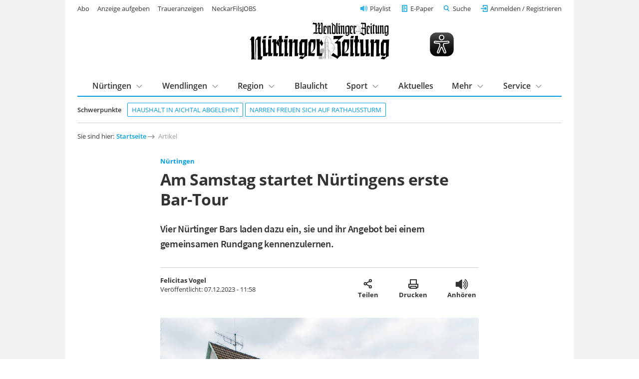

--- FILE ---
content_type: text/css
request_url: https://www.ntz.de/template/css/fonts.css?1629124689
body_size: 8536
content:
/* open-sans-regular - latin */
@font-face {
  font-family: 'Open Sans';
  font-style: normal;
  font-weight: 400;
  src: url('../fonts/open-sans-v23-latin/open-sans-v23-latin-regular.eot'); /* IE9 Compat Modes */
  src: local(''),
       url('../fonts/open-sans-v23-latin/open-sans-v23-latin-regular.eot?#iefix') format('embedded-opentype'), /* IE6-IE8 */
       url('../fonts/open-sans-v23-latin/open-sans-v23-latin-regular.woff2') format('woff2'), /* Super Modern Browsers */
       url('../fonts/open-sans-v23-latin/open-sans-v23-latin-regular.woff') format('woff'), /* Modern Browsers */
       url('../fonts/open-sans-v23-latin/open-sans-v23-latin-regular.ttf') format('truetype'), /* Safari, Android, iOS */
       url('../fonts/open-sans-v23-latin/open-sans-v23-latin-regular.svg#OpenSans') format('svg'); /* Legacy iOS */
}
/* open-sans-600 - latin */
@font-face {
  font-family: 'Open Sans';
  font-style: normal;
  font-weight: 600;
  src: url('../fonts/open-sans-v23-latin/open-sans-v23-latin-600.eot'); /* IE9 Compat Modes */
  src: local(''),
       url('../fonts/open-sans-v23-latin/open-sans-v23-latin-600.eot?#iefix') format('embedded-opentype'), /* IE6-IE8 */
       url('../fonts/open-sans-v23-latin/open-sans-v23-latin-600.woff2') format('woff2'), /* Super Modern Browsers */
       url('../fonts/open-sans-v23-latin/open-sans-v23-latin-600.woff') format('woff'), /* Modern Browsers */
       url('../fonts/open-sans-v23-latin/open-sans-v23-latin-600.ttf') format('truetype'), /* Safari, Android, iOS */
       url('../fonts/open-sans-v23-latin/open-sans-v23-latin-600.svg#OpenSans') format('svg'); /* Legacy iOS */
}
/* open-sans-700 - latin */
@font-face {
  font-family: 'Open Sans';
  font-style: normal;
  font-weight: 700;
  src: url('../fonts/open-sans-v23-latin/open-sans-v23-latin-700.eot'); /* IE9 Compat Modes */
  src: local(''),
       url('../fonts/open-sans-v23-latin/open-sans-v23-latin-700.eot?#iefix') format('embedded-opentype'), /* IE6-IE8 */
       url('../fonts/open-sans-v23-latin/open-sans-v23-latin-700.woff2') format('woff2'), /* Super Modern Browsers */
       url('../fonts/open-sans-v23-latin/open-sans-v23-latin-700.woff') format('woff'), /* Modern Browsers */
       url('../fonts/open-sans-v23-latin/open-sans-v23-latin-700.ttf') format('truetype'), /* Safari, Android, iOS */
       url('../fonts/open-sans-v23-latin/open-sans-v23-latin-700.svg#OpenSans') format('svg'); /* Legacy iOS */
}

/* pt-serif-regular - latin */
@font-face {
  font-family: 'PT Serif';
  font-style: normal;
  font-weight: 400;
  src: url('../fonts/pt-serif-v12-latin/pt-serif-v12-latin-regular.eot'); /* IE9 Compat Modes */
  src: local(''),
       url('../fonts/pt-serif-v12-latin/pt-serif-v12-latin-regular.eot?#iefix') format('embedded-opentype'), /* IE6-IE8 */
       url('../fonts/pt-serif-v12-latin/pt-serif-v12-latin-regular.woff2') format('woff2'), /* Super Modern Browsers */
       url('../fonts/pt-serif-v12-latin/pt-serif-v12-latin-regular.woff') format('woff'), /* Modern Browsers */
       url('../fonts/pt-serif-v12-latin/pt-serif-v12-latin-regular.ttf') format('truetype'), /* Safari, Android, iOS */
       url('../fonts/pt-serif-v12-latin/pt-serif-v12-latin-regular.svg#PTSerif') format('svg'); /* Legacy iOS */
}
/* pt-serif-italic - latin */
@font-face {
  font-family: 'PT Serif';
  font-style: italic;
  font-weight: 400;
  src: url('../fonts/pt-serif-v12-latin/pt-serif-v12-latin-italic.eot'); /* IE9 Compat Modes */
  src: local(''),
       url('../fonts/pt-serif-v12-latin/pt-serif-v12-latin-italic.eot?#iefix') format('embedded-opentype'), /* IE6-IE8 */
       url('../fonts/pt-serif-v12-latin/pt-serif-v12-latin-italic.woff2') format('woff2'), /* Super Modern Browsers */
       url('../fonts/pt-serif-v12-latin/pt-serif-v12-latin-italic.woff') format('woff'), /* Modern Browsers */
       url('../fonts/pt-serif-v12-latin/pt-serif-v12-latin-italic.ttf') format('truetype'), /* Safari, Android, iOS */
       url('../fonts/pt-serif-v12-latin/pt-serif-v12-latin-italic.svg#PTSerif') format('svg'); /* Legacy iOS */
}
/* pt-serif-700 - latin */
@font-face {
  font-family: 'PT Serif';
  font-style: normal;
  font-weight: 700;
  src: url('../fonts/pt-serif-v12-latin/pt-serif-v12-latin-700.eot'); /* IE9 Compat Modes */
  src: local(''),
       url('../fonts/pt-serif-v12-latin/pt-serif-v12-latin-700.eot?#iefix') format('embedded-opentype'), /* IE6-IE8 */
       url('../fonts/pt-serif-v12-latin/pt-serif-v12-latin-700.woff2') format('woff2'), /* Super Modern Browsers */
       url('../fonts/pt-serif-v12-latin/pt-serif-v12-latin-700.woff') format('woff'), /* Modern Browsers */
       url('../fonts/pt-serif-v12-latin/pt-serif-v12-latin-700.ttf') format('truetype'), /* Safari, Android, iOS */
       url('../fonts/pt-serif-v12-latin/pt-serif-v12-latin-700.svg#PTSerif') format('svg'); /* Legacy iOS */
}
/* pt-serif-700italic - latin */
@font-face {
  font-family: 'PT Serif';
  font-style: italic;
  font-weight: 700;
  src: url('../fonts/pt-serif-v12-latin/pt-serif-v12-latin-700italic.eot'); /* IE9 Compat Modes */
  src: local(''),
       url('../fonts/pt-serif-v12-latin/pt-serif-v12-latin-700italic.eot?#iefix') format('embedded-opentype'), /* IE6-IE8 */
       url('../fonts/pt-serif-v12-latin/pt-serif-v12-latin-700italic.woff2') format('woff2'), /* Super Modern Browsers */
       url('../fonts/pt-serif-v12-latin/pt-serif-v12-latin-700italic.woff') format('woff'), /* Modern Browsers */
       url('../fonts/pt-serif-v12-latin/pt-serif-v12-latin-700italic.ttf') format('truetype'), /* Safari, Android, iOS */
       url('../fonts/pt-serif-v12-latin/pt-serif-v12-latin-700italic.svg#PTSerif') format('svg'); /* Legacy iOS */
}

/* source-sans-pro-regular - latin */
@font-face {
  font-family: 'Source Sans Pro';
  font-style: normal;
  font-weight: 400;
  src: url('../fonts/source-sans-pro-v14-latin/source-sans-pro-v14-latin-regular.eot'); /* IE9 Compat Modes */
  src: local(''),
       url('../fonts/source-sans-pro-v14-latin/source-sans-pro-v14-latin-regular.eot?#iefix') format('embedded-opentype'), /* IE6-IE8 */
       url('../fonts/source-sans-pro-v14-latin/source-sans-pro-v14-latin-regular.woff2') format('woff2'), /* Super Modern Browsers */
       url('../fonts/source-sans-pro-v14-latin/source-sans-pro-v14-latin-regular.woff') format('woff'), /* Modern Browsers */
       url('../fonts/source-sans-pro-v14-latin/source-sans-pro-v14-latin-regular.ttf') format('truetype'), /* Safari, Android, iOS */
       url('../fonts/source-sans-pro-v14-latin/source-sans-pro-v14-latin-regular.svg#SourceSansPro') format('svg'); /* Legacy iOS */
}
/* source-sans-pro-600 - latin */
@font-face {
  font-family: 'Source Sans Pro';
  font-style: normal;
  font-weight: 600;
  src: url('../fonts/source-sans-pro-v14-latin/source-sans-pro-v14-latin-600.eot'); /* IE9 Compat Modes */
  src: local(''),
       url('../fonts/source-sans-pro-v14-latin/source-sans-pro-v14-latin-600.eot?#iefix') format('embedded-opentype'), /* IE6-IE8 */
       url('../fonts/source-sans-pro-v14-latin/source-sans-pro-v14-latin-600.woff2') format('woff2'), /* Super Modern Browsers */
       url('../fonts/source-sans-pro-v14-latin/source-sans-pro-v14-latin-600.woff') format('woff'), /* Modern Browsers */
       url('../fonts/source-sans-pro-v14-latin/source-sans-pro-v14-latin-600.ttf') format('truetype'), /* Safari, Android, iOS */
       url('../fonts/source-sans-pro-v14-latin/source-sans-pro-v14-latin-600.svg#SourceSansPro') format('svg'); /* Legacy iOS */
}
/* source-sans-pro-700 - latin */
@font-face {
  font-family: 'Source Sans Pro';
  font-style: normal;
  font-weight: 700;
  src: url('../fonts/source-sans-pro-v14-latin/source-sans-pro-v14-latin-700.eot'); /* IE9 Compat Modes */
  src: local(''),
       url('../fonts/source-sans-pro-v14-latin/source-sans-pro-v14-latin-700.eot?#iefix') format('embedded-opentype'), /* IE6-IE8 */
       url('../fonts/source-sans-pro-v14-latin/source-sans-pro-v14-latin-700.woff2') format('woff2'), /* Super Modern Browsers */
       url('../fonts/source-sans-pro-v14-latin/source-sans-pro-v14-latin-700.woff') format('woff'), /* Modern Browsers */
       url('../fonts/source-sans-pro-v14-latin/source-sans-pro-v14-latin-700.ttf') format('truetype'), /* Safari, Android, iOS */
       url('../fonts/source-sans-pro-v14-latin/source-sans-pro-v14-latin-700.svg#SourceSansPro') format('svg'); /* Legacy iOS */
}

--- FILE ---
content_type: image/svg+xml
request_url: https://www.ntz.de/template/images/icons/pictures-24.svg
body_size: 557
content:
<?xml version="1.0" encoding="UTF-8"?>
<svg width="24px" height="24px" viewBox="0 0 24 24" version="1.1" xmlns="http://www.w3.org/2000/svg" xmlns:xlink="http://www.w3.org/1999/xlink">
    <title>icons/pictures-24</title>
    <g id="icons/pictures-24" stroke="none" stroke-width="1" fill="none" fill-rule="evenodd">
        <polyline id="Path" stroke="#009FE3" stroke-width="2" stroke-linecap="square" points="8 5 20 5 20 14"></polyline>
        <rect id="Rectangle" stroke="#009FE3" stroke-width="2" x="4" y="9" width="12" height="9"></rect>
    </g>
</svg>